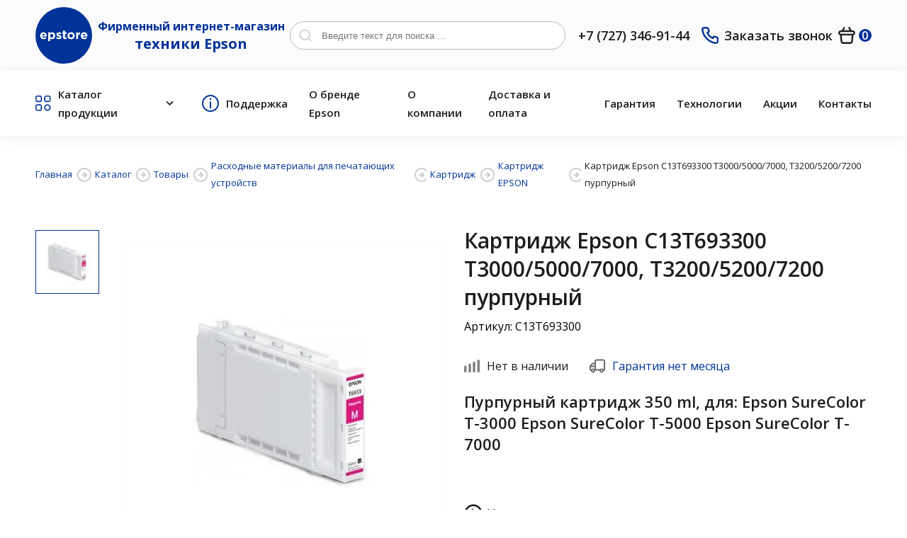

--- FILE ---
content_type: text/html; charset=UTF-8
request_url: https://epstore.kz/kartridzh-epson-c13t693300-t3000/5000/7000,-t3200/5200/7200-purpurnyij/
body_size: 17475
content:
<!doctype html>
<html lang="ru">
<head>

    <title>Картридж Epson C13T693300 T3000/5000/7000, Т3200/5200/7200 пурпурный - купить в фирменном магазине【EPSON】   </title>
    <meta name="description" content="Картридж Epson C13T693300 T3000/5000/7000, Т3200/5200/7200 пурпурный купить в официальном магазине техники EPSON в Казахстане ✔️ Цена от поставщика ✔️Современные технологии печати ✔️Доставка по Казахстану➨ ☎ +7 (727) 346-91-44">
   
   <meta charset="utf-8">
   <base href="https://epstore.kz/" />
   <meta content="IE=edge" http-equiv="X-UA-Compatible">
   <meta content="width=device-width, initial-scale=1" name="viewport">
   
   <link rel="stylesheet" type="text/css" href="assets/css/jquery.fancybox.min.css">
   
   <link rel="stylesheet" type="text/css" href="assets/slick/slick.css">
   <link rel="stylesheet" type="text/css" href="assets/css/style.css?v=12">
   <link rel="stylesheet" type="text/css" href="assets/css/page.css?v=9">
   <link rel="shortcut icon" href="assets/img/favicon.png" type="image/x-icon"> 
   
   <script type="application/ld+json">
    {
      "@context": "https://schema.org",
      "@type": "Organization",
      "url": "https://epstore.kz/",
      "logo": "https://epstore.kz/assets/img/favicon.png"
    }
    </script>
    <meta property="og:url" content="https://epstore.kz/kartridzh-epson-c13t693300-t3000/5000/7000,-t3200/5200/7200-purpurnyij/">
<meta property="og:type" content="product.item">

 
    <meta property="og:image" content="https://epstore.kz/assets/images/products/4939/1c21138d-6e7c-11e2-86e6-001517186c8c.jpeg">

<meta property="og:site_name" content="epstore.kz">
<meta property="og:locale" content="ru_RU">
<meta property="og:title" content="Картридж Epson C13T693300 T3000/5000/7000, Т3200/5200/7200 пурпурный - купить в официальном магазине【EPSON】">
<meta property="og:description" content="Картридж Epson C13T693300 T3000/5000/7000, Т3200/5200/7200 пурпурный купить в официальном магазине техники EPSON в Казахстане ✔️ Цена от поставщика ✔️Современные технологии печати ✔️Доставка по Казахстану➨ ☎ +7 (727) 346-91-44">
    

    
       <!-- Google Tag Manager -->
    <script>(function(w,d,s,l,i){w[l]=w[l]||[];w[l].push({'gtm.start':
    new Date().getTime(),event:'gtm.js'});var f=d.getElementsByTagName(s)[0],
    j=d.createElement(s),dl=l!='dataLayer'?'&l='+l:'';j.async=true;j.src=
    'https://www.googletagmanager.com/gtm.js?id='+i+dl;f.parentNode.insertBefore(j,f);
    })(window,document,'script','dataLayer','GTM-PBMHM3M');</script>
    <!-- End Google Tag Manager -->
    

    
    
    
    
    
<link rel="stylesheet" href="/assets/components/msearch2/css/web/default.css" type="text/css" />

	<script type="text/javascript">
		if (typeof mse2Config == "undefined") {mse2Config = {"cssUrl":"\/assets\/components\/msearch2\/css\/web\/","jsUrl":"\/assets\/components\/msearch2\/js\/web\/","actionUrl":"\/assets\/components\/msearch2\/action.php"};}
		if (typeof mse2FormConfig == "undefined") {mse2FormConfig = {};}
		mse2FormConfig["c06aeac3d748719abe784d5ddb3ec45ba0b40d62"] = {"autocomplete":"false","queryVar":"query","minQuery":3,"pageId":2276};
	</script>
<link rel="stylesheet" href="/assets/components/minishop2/css/web/default.css?v=888c7ca881" type="text/css" />
<link rel="stylesheet" href="/assets/components/minishop2/css/web/lib/jquery.jgrowl.min.css" type="text/css" />
<script>miniShop2Config = {"close_all_message":"\u0437\u0430\u043a\u0440\u044b\u0442\u044c \u0432\u0441\u0435","cssUrl":"\/assets\/components\/minishop2\/css\/web\/","jsUrl":"\/assets\/components\/minishop2\/js\/web\/","actionUrl":"\/assets\/components\/minishop2\/action.php","ctx":"web","price_format":[2,"."," "],"price_format_no_zeros":true,"weight_format":[3,"."," "],"weight_format_no_zeros":true};</script>
<link rel="stylesheet" href="/assets/components/ajaxform/css/default.css" type="text/css" />
</head>
<body>
   
<!-- Google Tag Manager (noscript) -->
<noscript><iframe src="https://www.googletagmanager.com/ns.html?id=GTM-PBMHM3M"
height="0" width="0" style="display:none;visibility:hidden"></iframe></noscript>
<!-- End Google Tag Manager (noscript) -->


<header class="header">
      <div class="header__top">
         <div class="container">
            <div class="header__body">
               <a href="/" class="logo">
                  <svg width="68" height="15" viewBox="0 0 68 15" fill="none" xmlns="http://www.w3.org/2000/svg">
                     <path fill-rule="evenodd" clip-rule="evenodd" d="M5.61433 12.3944C7.32828 12.3944 8.60052 11.7253 9.48399 10.6335L7.94672 9.27755C7.2046 9.96435 6.55083 10.2462 5.64966 10.2462C4.4481 10.2462 3.59996 9.61231 3.3349 8.39747H9.92569C9.94339 8.1509 9.96105 7.90433 9.96105 7.69304C9.96105 5.01659 8.51213 2.56911 5.34923 2.56911C2.59274 2.56911 0.666718 4.78769 0.666718 7.48174V7.51702C0.666754 10.4046 2.76948 12.3944 5.61433 12.3944ZM3.29957 6.72476C3.5116 5.50954 4.23621 4.71725 5.34927 4.71725C6.48013 4.71725 7.18693 5.52718 7.34594 6.72476H3.29957ZM11.9575 15.0005H14.6433V10.9506C15.2795 11.7076 16.163 12.3591 17.5942 12.3591C19.8383 12.3591 21.9056 10.6335 21.9056 7.48174V7.44646C21.9056 4.29466 19.8029 2.56911 17.5942 2.56911C16.1983 2.56911 15.2971 3.22059 14.6433 4.10097V2.74502H11.9575V15.0005ZM16.9051 10.0878C15.6505 10.0878 14.608 9.04899 14.608 7.48174V7.44646C14.608 5.87921 15.6505 4.84053 16.9051 4.84053C18.1596 4.84053 19.2198 5.87921 19.2198 7.44646V7.48174C19.2198 9.06626 18.1596 10.0878 16.905 10.0878H16.9051ZM27.2062 12.3591C29.2559 12.3591 30.8285 11.4081 30.8285 9.31283V9.27755C30.8285 7.5523 29.2913 6.91841 27.966 6.47819C26.9412 6.12579 26.04 5.87922 26.04 5.35117V5.31589C26.04 4.94618 26.3756 4.66444 27.0295 4.66444C27.7187 4.66444 28.6552 4.99884 29.5916 5.54482L30.6166 3.69602C29.5918 3.0093 28.2842 2.60431 27.0827 2.60431C25.1743 2.60431 23.6194 3.67838 23.6194 5.59773V5.63301C23.6194 7.4641 25.1214 8.08035 26.4466 8.46766C27.4891 8.78478 28.4079 8.97843 28.4079 9.5594V9.59468C28.4079 10.0173 28.0545 10.2991 27.2771 10.2991C26.3936 10.2991 25.3157 9.9118 24.2908 9.17209L23.1423 10.933C24.3967 11.9189 25.881 12.3591 27.2062 12.3591H27.2062ZM35.7761 12.3415C36.6774 12.3415 37.3312 12.1302 37.8965 11.7958V9.64759C37.4904 9.86917 37.0345 9.98424 36.5716 9.98199C35.9705 9.98199 35.7057 9.68287 35.7057 9.06626V5.03423H37.9319V2.74516H35.7055V0.332886H33.0195V2.74516H31.8889V5.03423H33.0196V9.50649C33.0195 11.69 34.1327 12.3415 35.7759 12.3415H35.7761ZM44.293 12.3944C47.2437 12.3944 49.4349 10.1933 49.4349 7.48174V7.44646C49.4349 4.73489 47.2615 2.56911 44.3284 2.56911C41.3776 2.56911 39.1864 4.77024 39.1864 7.48174V7.51702C39.1862 10.2286 41.3596 12.3944 44.2927 12.3944H44.293ZM44.3284 10.0878C42.8441 10.0878 41.8367 8.87261 41.8367 7.48174V7.44646C41.8367 6.0556 42.7556 4.87574 44.293 4.87574C45.7772 4.87574 46.7843 6.09051 46.7843 7.48174V7.51702C46.7841 8.90788 45.8651 10.0878 44.3281 10.0878H44.3284ZM51.378 12.1831H54.0637V8.69659C54.0637 6.44291 55.1593 5.3688 56.944 5.3688H57.0853V2.56911C55.4948 2.49866 54.6113 3.34384 54.0637 4.64684V2.74516H51.378V12.1831ZM62.9869 12.3944C64.7009 12.3944 65.9731 11.7253 66.8566 10.6335L65.3193 9.27755C64.5773 9.96435 63.9235 10.2462 63.0223 10.2462C61.8205 10.2462 60.9724 9.61231 60.7076 8.39747H67.2984C67.3161 8.1509 67.3338 7.90433 67.3338 7.69304C67.3338 5.01659 65.8846 2.56911 62.7217 2.56911C59.9653 2.56911 58.0393 4.78769 58.0393 7.48174V7.51702C58.0393 10.4046 60.1419 12.3944 62.9869 12.3944ZM60.6722 6.72476C60.8842 5.50954 61.6085 4.71725 62.7217 4.71725C63.8527 4.71725 64.5596 5.52718 64.7186 6.72476H60.6722Z" fill="white"/>
                  </svg>
               </a>
               <a href="/" class="text_logo logo_desktop">
                  Фирменный интернет-магазин <br> <span>техники Epson</span>
               </a>
               <div class="header__search">
                  <div class="search-mob">
                     <svg width="18" height="18" viewBox="0 0 18 18" fill="none" xmlns="http://www.w3.org/2000/svg">
                        <path d="M17.2454 16.0424L14.1023 12.9247C15.3224 11.4035 15.9132 9.47259 15.7533 7.52912C15.5935 5.58565 14.6951 3.77728 13.2428 2.47587C11.7906 1.17445 9.89495 0.478908 7.94565 0.532248C5.99634 0.585588 4.14155 1.38376 2.76267 2.76264C1.38379 4.14153 0.585615 5.99631 0.532275 7.94562C0.478935 9.89493 1.17448 11.7906 2.4759 13.2428C3.77731 14.695 5.58567 15.5934 7.52914 15.7533C9.47262 15.9132 11.4035 15.3223 12.9247 14.1023L16.0424 17.22C16.1212 17.2994 16.2148 17.3624 16.3181 17.4054C16.4213 17.4484 16.5321 17.4706 16.6439 17.4706C16.7557 17.4706 16.8665 17.4484 16.9697 17.4054C17.073 17.3624 17.1667 17.2994 17.2454 17.22C17.3981 17.062 17.4835 16.8509 17.4835 16.6312C17.4835 16.4115 17.3981 16.2003 17.2454 16.0424ZM8.17191 14.1023C6.99899 14.1023 5.85241 13.7545 4.87717 13.1028C3.90192 12.4512 3.1418 11.525 2.69295 10.4414C2.24409 9.35771 2.12665 8.16531 2.35547 7.01493C2.5843 5.86454 3.14911 4.80785 3.97849 3.97847C4.80787 3.14909 5.86457 2.58427 7.01495 2.35545C8.16534 2.12662 9.35774 2.24406 10.4414 2.69292C11.525 3.14178 12.4512 3.90189 13.1029 4.87714C13.7545 5.85239 14.1023 6.99897 14.1023 8.17189C14.1023 9.74473 13.4775 11.2531 12.3653 12.3653C11.2532 13.4775 9.74475 14.1023 8.17191 14.1023Z" fill="#CECECE"/>
                     </svg>
                  </div>
                  <form data-key="c06aeac3d748719abe784d5ddb3ec45ba0b40d62" action="/rezultatyi-poiska/" method="get" class="well msearch2" id="mse2_form">
                     <input type="search" placeholder="Введите текст для поиска ..." value="" name="query">
                     <button type="submit">
                        <svg width="18" height="18" viewBox="0 0 18 18" fill="none" xmlns="http://www.w3.org/2000/svg">
                           <path d="M17.2454 16.0424L14.1023 12.9247C15.3224 11.4035 15.9132 9.47259 15.7533 7.52912C15.5935 5.58565 14.6951 3.77728 13.2428 2.47587C11.7906 1.17445 9.89495 0.478908 7.94565 0.532248C5.99634 0.585588 4.14155 1.38376 2.76267 2.76264C1.38379 4.14153 0.585615 5.99631 0.532275 7.94562C0.478935 9.89493 1.17448 11.7906 2.4759 13.2428C3.77731 14.695 5.58567 15.5934 7.52914 15.7533C9.47262 15.9132 11.4035 15.3223 12.9247 14.1023L16.0424 17.22C16.1211 17.2994 16.2148 17.3624 16.3181 17.4054C16.4213 17.4484 16.5321 17.4706 16.6439 17.4706C16.7557 17.4706 16.8665 17.4484 16.9697 17.4054C17.073 17.3624 17.1667 17.2994 17.2454 17.22C17.3981 17.062 17.4835 16.8509 17.4835 16.6312C17.4835 16.4115 17.3981 16.2003 17.2454 16.0424V16.0424ZM8.17191 14.1023C6.99899 14.1023 5.85241 13.7545 4.87717 13.1028C3.90192 12.4512 3.1418 11.525 2.69295 10.4414C2.24409 9.35771 2.12665 8.16531 2.35547 7.01493C2.5843 5.86454 3.14911 4.80785 3.97849 3.97847C4.80787 3.14909 5.86457 2.58427 7.01495 2.35545C8.16534 2.12662 9.35774 2.24406 10.4414 2.69292C11.525 3.14178 12.4512 3.90189 13.1029 4.87714C13.7545 5.85239 14.1023 6.99897 14.1023 8.17189C14.1023 9.74473 13.4775 11.2531 12.3653 12.3653C11.2532 13.4775 9.74475 14.1023 8.17191 14.1023V14.1023Z" fill="#CECECE"/>
                        </svg>
                     </button>
                  </form>
                  
               </div>
               <a href="tel:+77273469144" class="phone">+7 (727) 346-91-44</a>
               <a href="javascript:;" data-fancybox="" data-src="#zakaz" class="callbeck">
                  <svg width="25" height="24" viewBox="0 0 25 24" fill="none" xmlns="http://www.w3.org/2000/svg">
                     <path d="M21.0865 13.2382C20.8208 13.2382 20.543 13.1537 20.2773 13.0933C19.7392 12.9747 19.2104 12.8173 18.695 12.6222C18.1347 12.4184 17.5188 12.429 16.9658 12.6519C16.4128 12.8749 15.9618 13.2945 15.6996 13.8301L15.4339 14.3736C14.2574 13.7191 13.1764 12.9063 12.221 11.9579C11.2726 11.0025 10.4598 9.92151 9.80538 8.74508L10.3127 8.40689C10.8482 8.14469 11.2678 7.6937 11.4908 7.14071C11.7138 6.58772 11.7243 5.9718 11.5205 5.41147C11.3287 4.89503 11.1714 4.36645 11.0494 3.82921C10.9891 3.56349 10.9407 3.28569 10.9045 3.00788C10.7578 2.15711 10.3122 1.38666 9.6479 0.835284C8.98359 0.283906 8.14424 -0.0121675 7.28101 0.000383248H3.65752C3.13698 -0.00450429 2.6215 0.102824 2.14617 0.31506C1.67084 0.527297 1.24682 0.839459 0.902972 1.2303C0.559127 1.62113 0.30353 2.08147 0.153582 2.57997C0.00363399 3.07846 -0.037145 3.60342 0.0340212 4.11909C0.677479 9.17916 2.98841 13.8806 6.60179 17.4809C10.2152 21.0811 14.925 23.375 19.9874 24H20.4464C21.337 24.0013 22.197 23.6745 22.862 23.082C23.2442 22.7403 23.5494 22.3213 23.7576 21.8529C23.9658 21.3844 24.0722 20.8771 24.0699 20.3644V16.7409C24.0551 15.9019 23.7496 15.0941 23.2055 14.4553C22.6614 13.8165 21.9125 13.3863 21.0865 13.2382ZM21.6904 20.4852C21.6902 20.6567 21.6535 20.8262 21.5827 20.9824C21.5119 21.1386 21.4086 21.2779 21.2798 21.3911C21.1448 21.5076 20.987 21.5947 20.8165 21.6466C20.6459 21.6986 20.4664 21.7144 20.2894 21.693C15.7659 21.113 11.5643 19.0436 8.34718 15.8112C5.1301 12.5789 3.08067 8.36744 2.52215 3.84129C2.50293 3.66436 2.51978 3.48538 2.57168 3.31515C2.62358 3.14491 2.70945 2.98697 2.82411 2.85087C2.9373 2.72203 3.07662 2.61877 3.23282 2.54796C3.38901 2.47715 3.55849 2.44042 3.72999 2.4402H7.35348C7.63436 2.43395 7.90863 2.52581 8.12908 2.69997C8.34954 2.87413 8.50238 3.11969 8.56131 3.39439C8.60962 3.72453 8.67002 4.05064 8.74249 4.37273C8.88201 5.00943 9.06771 5.63513 9.29809 6.24487L7.60712 7.02996C7.46254 7.0963 7.33249 7.19054 7.22443 7.30728C7.11637 7.42401 7.03244 7.56094 6.97745 7.71021C6.92246 7.85947 6.89749 8.01813 6.90398 8.17707C6.91048 8.33601 6.9483 8.4921 7.01529 8.63638C8.7536 12.3598 11.7467 15.3529 15.4701 17.0912C15.7642 17.212 16.094 17.212 16.3881 17.0912C16.5387 17.0373 16.6771 16.9541 16.7953 16.8462C16.9135 16.7384 17.0091 16.6082 17.0765 16.4631L17.8254 14.7722C18.4498 14.9955 19.0871 15.181 19.7338 15.3278C20.0558 15.4002 20.382 15.4606 20.7121 15.5089C20.9868 15.5679 21.2324 15.7207 21.4065 15.9412C21.5807 16.1616 21.6725 16.4359 21.6663 16.7168L21.6904 20.4852Z" fill="#003399"/>
                  </svg>
                  Заказать звонок          
               </a>
               
                <div class="msMiniCart">
    <div class="empty">
        <a  class="header__cart">
                  <svg width="24" height="24" viewBox="0 0 24 24" fill="none" xmlns="http://www.w3.org/2000/svg">
                     <path d="M20.2787 4.86265H18.6281L16.5589 0.736191C16.4957 0.584353 16.4018 0.447188 16.2832 0.333267C16.1646 0.219346 16.0237 0.131117 15.8694 0.0740941C15.7152 0.0170714 15.5508 -0.00751957 15.3866 0.00185791C15.2224 0.0112354 15.0619 0.0543799 14.9151 0.128595C14.7683 0.20281 14.6384 0.306501 14.5335 0.433187C14.4286 0.559874 14.351 0.706833 14.3054 0.864882C14.2599 1.02293 14.2475 1.18867 14.2689 1.35175C14.2903 1.51482 14.3451 1.67173 14.4299 1.81266L15.9489 4.86265H7.86346L9.38248 1.81266C9.49857 1.53386 9.50491 1.22147 9.40021 0.938193C9.2955 0.654919 9.08752 0.421739 8.818 0.285469C8.54849 0.149199 8.23741 0.119927 7.9472 0.20353C7.657 0.287133 7.40917 0.477421 7.25346 0.736191L5.18425 4.86265H3.53367C2.68827 4.87551 1.87456 5.18649 1.23606 5.74073C0.597566 6.29498 0.175292 7.05689 0.0437202 7.89208C-0.087852 8.72728 0.0797288 9.58211 0.516906 10.3058C0.954084 11.0295 1.63277 11.5756 2.43328 11.8477L3.31837 20.7705C3.40763 21.6586 3.82472 22.4816 4.48822 23.0788C5.15172 23.6759 6.01397 24.0043 6.9066 23.9999H16.9297C17.8224 24.0043 18.6846 23.6759 19.3481 23.0788C20.0116 22.4816 20.4287 21.6586 20.5179 20.7705L21.403 11.8477C22.2053 11.5748 22.885 11.0267 23.3219 10.3006C23.7588 9.57447 23.9246 8.71717 23.7899 7.88052C23.6552 7.04388 23.2288 6.2819 22.5862 5.72954C21.9435 5.17718 21.1261 4.87008 20.2787 4.86265ZM18.1138 20.5312C18.0841 20.8273 17.945 21.1016 17.7239 21.3007C17.5027 21.4997 17.2153 21.6092 16.9178 21.6077H6.89464C6.5971 21.6092 6.30968 21.4997 6.08851 21.3007C5.86735 21.1016 5.72831 20.8273 5.69856 20.5312L4.84935 12.0391H18.963L18.1138 20.5312ZM20.2787 9.64696H3.53367C3.21645 9.64696 2.91222 9.52094 2.68791 9.29663C2.46361 9.07233 2.33759 8.7681 2.33759 8.45088C2.33759 8.13366 2.46361 7.82944 2.68791 7.60513C2.91222 7.38082 3.21645 7.25481 3.53367 7.25481H20.2787C20.5959 7.25481 20.9002 7.38082 21.1245 7.60513C21.3488 7.82944 21.4748 8.13366 21.4748 8.45088C21.4748 8.7681 21.3488 9.07233 21.1245 9.29663C20.9002 9.52094 20.5959 9.64696 20.2787 9.64696Z" fill="#1D1D1F"/>
                  </svg>
                  <span class="ms2_total_count">0</span> 
</a>
    </div>
    <div class="not_empty">
       <a href="/korzina/" class="header__cart">
                  <svg width="24" height="24" viewBox="0 0 24 24" fill="none" xmlns="http://www.w3.org/2000/svg">
                     <path d="M20.2787 4.86265H18.6281L16.5589 0.736191C16.4957 0.584353 16.4018 0.447188 16.2832 0.333267C16.1646 0.219346 16.0237 0.131117 15.8694 0.0740941C15.7152 0.0170714 15.5508 -0.00751957 15.3866 0.00185791C15.2224 0.0112354 15.0619 0.0543799 14.9151 0.128595C14.7683 0.20281 14.6384 0.306501 14.5335 0.433187C14.4286 0.559874 14.351 0.706833 14.3054 0.864882C14.2599 1.02293 14.2475 1.18867 14.2689 1.35175C14.2903 1.51482 14.3451 1.67173 14.4299 1.81266L15.9489 4.86265H7.86346L9.38248 1.81266C9.49857 1.53386 9.50491 1.22147 9.40021 0.938193C9.2955 0.654919 9.08752 0.421739 8.818 0.285469C8.54849 0.149199 8.23741 0.119927 7.9472 0.20353C7.657 0.287133 7.40917 0.477421 7.25346 0.736191L5.18425 4.86265H3.53367C2.68827 4.87551 1.87456 5.18649 1.23606 5.74073C0.597566 6.29498 0.175292 7.05689 0.0437202 7.89208C-0.087852 8.72728 0.0797288 9.58211 0.516906 10.3058C0.954084 11.0295 1.63277 11.5756 2.43328 11.8477L3.31837 20.7705C3.40763 21.6586 3.82472 22.4816 4.48822 23.0788C5.15172 23.6759 6.01397 24.0043 6.9066 23.9999H16.9297C17.8224 24.0043 18.6846 23.6759 19.3481 23.0788C20.0116 22.4816 20.4287 21.6586 20.5179 20.7705L21.403 11.8477C22.2053 11.5748 22.885 11.0267 23.3219 10.3006C23.7588 9.57447 23.9246 8.71717 23.7899 7.88052C23.6552 7.04388 23.2288 6.2819 22.5862 5.72954C21.9435 5.17718 21.1261 4.87008 20.2787 4.86265ZM18.1138 20.5312C18.0841 20.8273 17.945 21.1016 17.7239 21.3007C17.5027 21.4997 17.2153 21.6092 16.9178 21.6077H6.89464C6.5971 21.6092 6.30968 21.4997 6.08851 21.3007C5.86735 21.1016 5.72831 20.8273 5.69856 20.5312L4.84935 12.0391H18.963L18.1138 20.5312ZM20.2787 9.64696H3.53367C3.21645 9.64696 2.91222 9.52094 2.68791 9.29663C2.46361 9.07233 2.33759 8.7681 2.33759 8.45088C2.33759 8.13366 2.46361 7.82944 2.68791 7.60513C2.91222 7.38082 3.21645 7.25481 3.53367 7.25481H20.2787C20.5959 7.25481 20.9002 7.38082 21.1245 7.60513C21.3488 7.82944 21.4748 8.13366 21.4748 8.45088C21.4748 8.7681 21.3488 9.07233 21.1245 9.29663C20.9002 9.52094 20.5959 9.64696 20.2787 9.64696Z" fill="#1D1D1F"/>
                  </svg>
                  <span class="ms2_total_count">0</span> 
</a>
    </div>
</div>
               <!--<div class="langs">
                  <a href="#" class="lang">
                     Рус 
                     <svg width="12" height="8" viewBox="0 0 12 8" fill="none" xmlns="http://www.w3.org/2000/svg">
                        <path d="M10.9999 1.17C10.8126 0.983749 10.5591 0.879208 10.2949 0.879208C10.0308 0.879208 9.77731 0.983749 9.58995 1.17L5.99995 4.71L2.45995 1.17C2.27259 0.983749 2.01913 0.879208 1.75495 0.879208C1.49076 0.879208 1.23731 0.983749 1.04995 1.17C0.95622 1.26296 0.881826 1.37356 0.831057 1.49542C0.780288 1.61728 0.75415 1.74799 0.75415 1.88C0.75415 2.01201 0.780288 2.14272 0.831057 2.26458C0.881826 2.38644 0.95622 2.49704 1.04995 2.59L5.28995 6.83C5.38291 6.92373 5.49351 6.99812 5.61537 7.04889C5.73723 7.09966 5.86794 7.1258 5.99995 7.1258C6.13196 7.1258 6.26267 7.09966 6.38453 7.04889C6.50638 6.99812 6.61699 6.92373 6.70995 6.83L10.9999 2.59C11.0937 2.49704 11.1681 2.38644 11.2188 2.26458C11.2696 2.14272 11.2957 2.01201 11.2957 1.88C11.2957 1.74799 11.2696 1.61728 11.2188 1.49542C11.1681 1.37356 11.0937 1.26296 10.9999 1.17Z" fill="#1D1D1F"/>
                     </svg>
                  </a>
                  <a href="#" class="lang">Kz</a> 
               </div>-->
               <div class="header__burger">
                  <span></span>
               </div>
            </div>
            <a href="/" class="text_logo logo_mobile">
                Фирменный интернет-магазин <br> техники <span>Epson</span>
            </a>
         </div>
      </div>
      <div class="header__bottom">
         <div class="container">
            <div class="header__body">
               <div class="menu">
                  <ul class="left-menu">
                     <li class="sub-parent">
                        <a>
                           <svg width="24" height="24" viewBox="0 0 24 24" fill="none" xmlns="http://www.w3.org/2000/svg">
                              <path d="M7.151 0H2.849C1.27798 0 0 1.27798 0 2.849V7.151C0 8.72202 1.27798 10 2.849 10H7.151C8.72202 10 10 8.72202 10 7.151V2.849C10 1.27798 8.72202 0 7.151 0ZM1.71347 2.849C1.71347 2.22222 2.22222 1.71347 2.849 1.71347H7.151C7.77778 1.71347 8.28653 2.22222 8.28653 2.849V7.151C8.28653 7.77778 7.77778 8.28653 7.151 8.28653H2.849C2.22222 8.28653 1.71347 7.77778 1.71347 7.151V2.849Z" fill="#003399"/>
                              <path d="M20.6338 0H16.3318C14.7608 0 13.4828 1.27798 13.4828 2.849V7.151C13.4828 8.72202 14.7608 10 16.3318 10H20.6338C22.2048 10 23.4828 8.72202 23.4828 7.151V2.849C23.4828 1.27798 22.2048 0 20.6338 0ZM15.1963 2.849C15.1963 2.22222 15.705 1.71347 16.3318 1.71347H20.6338C21.2606 1.71347 21.7693 2.22222 21.7693 2.849V7.151C21.7693 7.77778 21.2606 8.28653 20.6338 8.28653H16.3318C15.705 8.28653 15.1963 7.77778 15.1963 7.151V2.849Z" fill="#003399"/>
                              <path d="M18.4802 13.4828C15.7248 13.4828 13.4781 15.7254 13.4781 18.4848C13.4781 21.2443 15.7248 23.4828 18.4802 23.4828C21.2355 23.4828 23.4822 21.2402 23.4822 18.4808C23.4822 15.7213 21.2396 13.4828 18.4802 13.4828ZM18.4802 21.7693C16.669 21.7693 15.1916 20.296 15.1916 18.4808C15.1916 16.6656 16.6649 15.1922 18.4802 15.1922C20.2954 15.1922 21.7687 16.6656 21.7687 18.4808C21.7687 20.296 20.2954 21.7693 18.4802 21.7693Z" fill="#003399"/>
                              <path d="M7.151 13.4828H2.849C1.27798 13.4828 0 14.7608 0 16.3318V20.6338C0 22.2048 1.27798 23.4828 2.849 23.4828H7.151C8.72202 23.4828 10 22.2048 10 20.6338V16.3318C10 14.7608 8.72202 13.4828 7.151 13.4828ZM1.71347 16.3318C1.71347 15.705 2.22222 15.1963 2.849 15.1963H7.151C7.77778 15.1963 8.28653 15.705 8.28653 16.3318V20.6338C8.28653 21.2606 7.77778 21.7693 7.151 21.7693H2.849C2.22222 21.7693 1.71347 21.2606 1.71347 20.6338V16.3318Z" fill="#003399"/>
                           </svg>
                           Каталог продукции
                           <svg class="m-arr" width="12" height="8" viewBox="0 0 12 8" fill="none" xmlns="http://www.w3.org/2000/svg">
                              <path d="M11 1.17C10.8126 0.983753 10.5592 0.879211 10.295 0.879211C10.0308 0.879211 9.77737 0.983753 9.59001 1.17L6.00001 4.71L2.46001 1.17C2.27265 0.983753 2.0192 0.879211 1.75501 0.879211C1.49082 0.879211 1.23737 0.983753 1.05001 1.17C0.956281 1.26297 0.881887 1.37357 0.831118 1.49543C0.780349 1.61729 0.754211 1.74799 0.754211 1.88C0.754211 2.01202 0.780349 2.14272 0.831118 2.26458C0.881887 2.38644 0.956281 2.49704 1.05001 2.59L5.29001 6.83C5.38297 6.92373 5.49357 6.99813 5.61543 7.04889C5.73729 7.09966 5.868 7.1258 6.00001 7.1258C6.13202 7.1258 6.26273 7.09966 6.38459 7.04889C6.50645 6.99813 6.61705 6.92373 6.71001 6.83L11 2.59C11.0937 2.49704 11.1681 2.38644 11.2189 2.26458C11.2697 2.14272 11.2958 2.01202 11.2958 1.88C11.2958 1.74799 11.2697 1.61729 11.2189 1.49543C11.1681 1.37357 11.0937 1.26297 11 1.17Z" fill="#1D1D1F"/>
                           </svg>
                        </a>
                     </li>
                     <li>
                        <a href="/servisnyie-czentryi-epson/">
                           <svg width="24" height="24" viewBox="0 0 24 24" fill="none" xmlns="http://www.w3.org/2000/svg">
                              <g clip-path="url(#clip0)">
                                 <path d="M12 0C5.36171 0 0 5.36171 0 12C0 18.6383 5.36171 24 12 24C18.6383 24 24 18.6383 24 12C24 5.36171 18.6383 0 12 0ZM12 22.0085C6.48513 22.0085 1.99149 17.5149 1.99149 12C1.99149 6.48508 6.48513 1.99149 12 1.99149C17.5149 1.99149 22.0086 6.48513 22.0086 12C22.0086 17.5149 17.5149 22.0085 12 22.0085Z" fill="#003399"/>
                                 <path d="M12.051 9.1915C11.4894 9.1915 11.0298 9.65107 11.0298 10.2128V18.4851C11.0298 19.0468 11.4894 19.5064 12.051 19.5064C12.6127 19.5064 13.0723 19.0468 13.0723 18.5361V10.2128C13.0724 9.65107 12.6128 9.1915 12.051 9.1915Z" fill="#003399"/>
                                 <path d="M11.9489 4.44256C11.3872 4.44256 10.9277 4.90213 10.9277 5.46382V6.43405C10.9277 6.99573 11.3872 7.45531 11.9489 7.45531C12.5106 7.45531 12.9192 6.99573 12.9702 6.43405V5.46382C12.9702 4.90213 12.5106 4.44256 11.9489 4.44256Z" fill="#003399"/>
                              </g>
                              <defs>
                                 <clipPath id="clip0">
                                    <rect width="24" height="24" fill="white"/>
                                 </clipPath>
                              </defs>
                           </svg>
                           Поддержка
                        </a>
                     </li> 
                  </ul>
                  <ul class="right-menu">
                     <li><a href="/o-brende-epson/">О бренде Epson</a></li>
                     <li><a href="/o-kompanii/">О компании</a></li>
                     <li><a href="/dostavka-i-oplata/">Доставка и оплата</a></li>
                     <li><a href="/garantiya/">Гарантия</a></li>
                     <li><a href="/texnologii/">Технологии</a></li>
                     <li><a href="/actions/">Акции</a></li>
                     <li><a href="/kontaktyi/">Контакты</a></li>
                  </ul>
               </div>
            </div>
         </div>
         <div class="menu-mob" style="display: none;">
            <div class="title">ИНФОРМАЦИЯ</div>
            <ul class="footer_menu"> 
                 <li><a href="/o-brende-epson/">О бренде Epson</a></li>
                 <li><a href="/o-kompanii/">О компании</a></li>
                 <li><a href="/dostavka-i-oplata/">Доставка и оплата</a></li>
                 <li><a href="/garantiya/">Гарантия</a></li>
                 <li><a href="/texnologii/">Технологии</a></li>
                 <li><a href="/actions/">Акции</a></li>
                 <li><a href="/kontaktyi/">Контакты</a></li>
            </ul>
            <div class="title">КАТАЛОГ ПРОДУКЦИИ</div>
            <ul class="footer_menu">
               <li><a href="/printeryi-i-mfu/">МФУ и Принтеры</a></li>
               <li><a href="/shirokoformatnyie-printeryi/">Широкоформатные принтеры </a></li>
               <li><a href="/skaneryi/">Сканеры</a></li>
               <li><a href="/proektoryi/">Проекторы</a></li>
               <li><a href="/videoochkii/">Видеоочки</a></li>
               <li><a href="https://epstore.kz/tovaryi/types-lentochnyij">Ленточные принтеры</a></li>
            </ul>
            <ul class="footer_menu">
               <li><a href="https://epstore.kz/tovaryi/types-matrichnyij">Матричные принтеры</a></li>
               <li><a href="https://epstore.kz/katalog/?msoption|types=%D0%B4%D0%BB%D1%8F%20%D1%82%D0%B8%D1%80%D0%B0%D0%B6%D0%B8%D1%80%D0%BE%D0%B2%D0%B0%D0%BD%D0%B8%D1%8F%20CD/DVD">Системы публикации CD/DVD</a></li>
               <li><a href="/prochee/">Аксессуары и опции для печатающих устройств</a></li>
               <li><a href="/rasxodnyie-materialyi-dlya-printerov-i-mfu/">Расходные материалы для печатающих устройств</a></li>
               <li><a href="/aksessuaryi-dlya-proektorov/">Опции для проекторов</a></li>
            </ul>
         </div>
         <div class="catalog-menu-wraper" style="display: none;">
            <div class="catalog-menu">
               <div class="catalog-menu__left">
                  <a href="/printeryi-i-mfu/" class="catalog-menu__item" style="background-image: url(assets/img/banner1.png);"> 
                     Принтеры и МФУ
                  </a>           
                  <a href="/skaneryi/" class="catalog-menu__item" style="background-image: url(assets/img/banner2.png);"> 
                     Сканеры
                  </a>       
                  <a href="/shirokoformatnyie-printeryi/" class="catalog-menu__item" style="background-image: url(assets/img/banner3.png);"> 
                     Широкоформатные принтеры 
                  </a>       
                  <a href="/proektoryi/" class="catalog-menu__item" style="background-image: url(assets/img/banner4.png);"> 
                     Проекторы
                  </a>       
                  <a href="/videoochkii/" class="catalog-menu__item" style="background-image: url(assets/img/banner5.png);"> 
                     Видеоочки
                  </a>      
               </div>
               <div class="catalog-menu__right">       
                  <a href="https://epstore.kz/tovaryi/types-lentochnyij" class="catalog-menu__item" style="background-image: url(assets/img/banner6.png);"> 
                     Ленточные принтеры
                  </a>         
                  <a href="/prochee/" class="catalog-menu__item" style="background-image: url(assets/img/banner7.png);"> 
                     Аксессуары и опции  для принтеров и МФУ
                  </a>       
                  <a href="/rasxodnyie-materialyi-dlya-printerov-i-mfu/" class="catalog-menu__item" style="background-image: url(assets/img/banner8.png);"> 
                     Расходные материалы  для принтеров и МФУ
                  </a>       
                  <a href="/aksessuaryi-dlya-proektorov/" class="catalog-menu__item" style="background-image: url(assets/img/banner9.png);"> 
                     Аксессуары и опции для проекторов
                  </a>       
                  <a href="https://epstore.kz/tovaryi/types-matrichnyij" class="catalog-menu__item" style="background-image: url(assets/img/banner10.png);"> 
                     Матричные принтеры
                  </a>       
                  <a href="https://epstore.kz/katalog/?msoption|types=%D0%B4%D0%BB%D1%8F%20%D1%82%D0%B8%D1%80%D0%B0%D0%B6%D0%B8%D1%80%D0%BE%D0%B2%D0%B0%D0%BD%D0%B8%D1%8F%20CD/DVD" class="catalog-menu__item" style="background-image: url(assets/img/banner11.png);"> 
                     Системы публикации CD/DVD
                  </a>   
               </div>
            </div>
         </div>
      </header>
   
    <div class="breadcrumb">
        <div class="container">
            <ul itemscope itemtype="https://schema.org/BreadcrumbList"><li itemprop="itemListElement" itemscope itemtype="https://schema.org/ListItem"><a href="/" title="Главная" itemprop="item"><span itemprop="name">Главная</span> <meta itemprop="position" content="0"></a></li>
<li itemprop="itemListElement" itemscope itemtype="https://schema.org/ListItem"><a href="/katalog/" title="Каталог" itemprop="item"><span itemprop="name">Каталог</span> <meta itemprop="position" content="1"></a></li>
<li itemprop="itemListElement" itemscope itemtype="https://schema.org/ListItem"><a href="/tovaryi/" title="Товары" itemprop="item"><span itemprop="name">Товары</span> <meta itemprop="position" content="2"></a></li>
<li itemprop="itemListElement" itemscope itemtype="https://schema.org/ListItem"><a href="/rasxodnyie-materialyi-dlya-printerov-i-mfu/" title="Расходные материалы для печатающих устройств" itemprop="item"><span itemprop="name">Расходные материалы для печатающих устройств</span> <meta itemprop="position" content="3"></a></li>
<li itemprop="itemListElement" itemscope itemtype="https://schema.org/ListItem"><a href="/kartridzh/" title="Картридж" itemprop="item"><span itemprop="name">Картридж</span> <meta itemprop="position" content="4"></a></li>
<li itemprop="itemListElement" itemscope itemtype="https://schema.org/ListItem"><a href="/kartridzh-epson/" title="Картридж EPSON" itemprop="item"><span itemprop="name">Картридж EPSON</span> <meta itemprop="position" content="5"></a></li>
<li itemprop="itemListElement" itemscope itemtype="https://schema.org/ListItem"><span itemprop="name">Картридж Epson C13T693300 T3000/5000/7000, Т3200/5200/7200 пурпурный</span> <meta itemprop="position" content="6"></li></ul> 
        </div>      
    </div>

<div class="product-top" itemtype="https://schema.org/Product" itemscope>
    <meta itemprop="mpn" content="C13T693300" />
    <meta itemprop="name" content="Картридж Epson C13T693300 T3000/5000/7000, Т3200/5200/7200 пурпурный" />
    <meta itemprop="description" content="Пурпурный картридж 350 ml, для:
Epson SureColor T-3000
Epson SureColor T-5000
Epson SureColor T-7000" />
    <div itemprop="brand" itemtype="https://schema.org/Brand" itemscope>
        <meta itemprop="name" content="Epson" />
    </div>
    <div itemprop="offers" itemtype="https://schema.org/Offer" itemscope>
        <link itemprop="url" href="https://epstore.kz/kartridzh-epson-c13t693300-t3000/5000/7000,-t3200/5200/7200-purpurnyij/" />
        <meta itemprop="availability" content="https://schema.org/OutOfStock" />
        <meta itemprop="priceCurrency" content="KZT" />
        <meta itemprop="itemCondition" content="https://schema.org/NewCondition" />
        <meta itemprop="price" content="106990" />
        <meta itemprop="priceValidUntil" content="2026-01-22" />
    </div>
 <div class="container">
    <div class="product-top__body">
      <div class="product-top__left" id="msGallery">
    
  <div class="tovar__slider-left">
                  <img src="webp/assets/components/phpthumbof/cache/1c21138d-6e7c-11e2-86e6-001517186c8c.04939841a90b2b3d96af59970b123b7c.jpg.webp" alt="">
        </div>
  <div class="tovar__slider">
               <img itemprop="image" src="webp/assets/components/phpthumbof/cache/1c21138d-6e7c-11e2-86e6-001517186c8c.5aa8fe70c02bc978cef962d912141f4b.jpg.webp" alt="">
        </div>
  </div>
      <div class="product-top__right">
       <h1 class="h3" style="margin-bottom:10px">Картридж Epson C13T693300 T3000/5000/7000, Т3200/5200/7200 пурпурный</h1>
       <div class="desc" style="margin-bottom:30px">Артикул: C13T693300</div>
       <div class="tovar__top"> 
         <div class="nalichie"> 
            
            <img src="assets/img/4-1.svg" alt="#" width="22">Нет в наличии 
             
             
              
            
         </div>
         <div class="top_title">
            <svg width="22" height="20" viewBox="0 0 22 20" fill="none" xmlns="http://www.w3.org/2000/svg">
               <path d="M0 10.5V15.5C0 15.7652 0.105357 16.0196 0.292893 16.2071C0.48043 16.3946 0.734784 16.5 1 16.5H2C2 17.2956 2.31607 18.0587 2.87868 18.6213C3.44129 19.1839 4.20435 19.5 5 19.5C5.79565 19.5 6.55871 19.1839 7.12132 18.6213C7.68393 18.0587 8 17.2956 8 16.5H14C14 17.2956 14.3161 18.0587 14.8787 18.6213C15.4413 19.1839 16.2044 19.5 17 19.5C17.7956 19.5 18.5587 19.1839 19.1213 18.6213C19.6839 18.0587 20 17.2956 20 16.5H21C21.2652 16.5 21.5196 16.3946 21.7071 16.2071C21.8946 16.0196 22 15.7652 22 15.5V3.5C22 2.70435 21.6839 1.94129 21.1213 1.37868C20.5587 0.816071 19.7956 0.5 19 0.5H10C9.20435 0.5 8.44129 0.816071 7.87868 1.37868C7.31607 1.94129 7 2.70435 7 3.5V5.5H5C4.53426 5.5 4.07493 5.60844 3.65836 5.81672C3.24179 6.025 2.87944 6.32741 2.6 6.7L0.2 9.9C0.170751 9.94347 0.147224 9.99052 0.13 10.04L0.0700001 10.15C0.0258661 10.2615 0.00215505 10.3801 0 10.5ZM16 16.5C16 16.3022 16.0586 16.1089 16.1685 15.9444C16.2784 15.78 16.4346 15.6518 16.6173 15.5761C16.8 15.5004 17.0011 15.4806 17.1951 15.5192C17.3891 15.5578 17.5673 15.653 17.7071 15.7929C17.847 15.9327 17.9422 16.1109 17.9808 16.3049C18.0194 16.4989 17.9996 16.7 17.9239 16.8827C17.8482 17.0654 17.72 17.2216 17.5556 17.3315C17.3911 17.4414 17.1978 17.5 17 17.5C16.7348 17.5 16.4804 17.3946 16.2929 17.2071C16.1054 17.0196 16 16.7652 16 16.5ZM9 3.5C9 3.23478 9.10536 2.98043 9.29289 2.79289C9.48043 2.60536 9.73478 2.5 10 2.5H19C19.2652 2.5 19.5196 2.60536 19.7071 2.79289C19.8946 2.98043 20 3.23478 20 3.5V14.5H19.22C18.9388 14.1906 18.5961 13.9435 18.2138 13.7743C17.8315 13.6052 17.418 13.5178 17 13.5178C16.582 13.5178 16.1685 13.6052 15.7862 13.7743C15.4039 13.9435 15.0612 14.1906 14.78 14.5H9V3.5ZM7 9.5H3L4.2 7.9C4.29315 7.7758 4.41393 7.675 4.55279 7.60557C4.69164 7.53615 4.84475 7.5 5 7.5H7V9.5ZM4 16.5C4 16.3022 4.05865 16.1089 4.16853 15.9444C4.27841 15.78 4.43459 15.6518 4.61732 15.5761C4.80004 15.5004 5.00111 15.4806 5.19509 15.5192C5.38907 15.5578 5.56725 15.653 5.70711 15.7929C5.84696 15.9327 5.9422 16.1109 5.98079 16.3049C6.01937 16.4989 5.99957 16.7 5.92388 16.8827C5.84819 17.0654 5.72002 17.2216 5.55557 17.3315C5.39112 17.4414 5.19778 17.5 5 17.5C4.73478 17.5 4.48043 17.3946 4.29289 17.2071C4.10536 17.0196 4 16.7652 4 16.5ZM2 11.5H7V14.28C6.40983 13.7526 5.63513 13.4797 4.84469 13.5209C4.05425 13.5621 3.31212 13.914 2.78 14.5H2V11.5Z" fill="#6A6A6F"/>
            </svg>
         Гарантия нет месяца</div>
         
      </div>
      <div class="desc-2">
          Пурпурный картридж 350 ml, для:
Epson SureColor T-3000
Epson SureColor T-5000
Epson SureColor T-7000
      </div>


 
 
 <div style="">
 


   <div class="bottom-block">
      <div class="title">
         <svg width="26" height="26" viewBox="0 0 26 26" fill="none" xmlns="http://www.w3.org/2000/svg">
            <path d="M13.7375 14.25L10.8625 17.1125C10.7453 17.2287 10.6523 17.367 10.5889 17.5193C10.5254 17.6716 10.4928 17.835 10.4928 18C10.4928 18.165 10.5254 18.3284 10.5889 18.4807C10.6523 18.633 10.7453 18.7713 10.8625 18.8875C10.9787 19.0047 11.117 19.0977 11.2693 19.1611C11.4216 19.2246 11.585 19.2573 11.75 19.2573C11.915 19.2573 12.0784 19.2246 12.2307 19.1611C12.383 19.0977 12.5213 19.0047 12.6375 18.8875L17.6375 13.8875C17.7513 13.7686 17.8405 13.6284 17.9 13.475C18.025 13.1707 18.025 12.8293 17.9 12.525C17.8405 12.3716 17.7513 12.2314 17.6375 12.1125L12.6375 7.1125C12.521 6.99595 12.3826 6.9035 12.2303 6.84043C12.078 6.77735 11.9148 6.74489 11.75 6.74489C11.5852 6.74489 11.422 6.77735 11.2697 6.84043C11.1174 6.9035 10.979 6.99595 10.8625 7.1125C10.746 7.22905 10.6535 7.36741 10.5904 7.51969C10.5273 7.67197 10.4949 7.83518 10.4949 8C10.4949 8.16483 10.5273 8.32804 10.5904 8.48031C10.6535 8.63259 10.746 8.77095 10.8625 8.8875L13.7375 11.75H1.75C1.41848 11.75 1.10054 11.8817 0.866116 12.1161C0.631696 12.3505 0.5 12.6685 0.5 13C0.5 13.3315 0.631696 13.6495 0.866116 13.8839C1.10054 14.1183 1.41848 14.25 1.75 14.25H13.7375ZM13 0.500003C10.6639 0.489573 8.37155 1.13402 6.38308 2.36024C4.39461 3.58647 2.78957 5.34539 1.75 7.4375C1.60082 7.73587 1.57627 8.08128 1.68176 8.39775C1.78725 8.71422 2.01413 8.97582 2.3125 9.125C2.61087 9.27419 2.95628 9.29873 3.27275 9.19325C3.58921 9.08776 3.85082 8.86087 4 8.5625C4.79024 6.96665 5.99229 5.61078 7.48194 4.63499C8.97158 3.6592 10.6948 3.0989 12.4734 3.01199C14.2521 2.92509 16.0217 3.31472 17.5994 4.14064C19.1771 4.96656 20.5056 6.19879 21.4476 7.71C22.3897 9.2212 22.9111 10.9566 22.958 12.7367C23.0049 14.5169 22.5756 16.2773 21.7144 17.836C20.8532 19.3947 19.5914 20.6952 18.0594 21.603C16.5274 22.5109 14.7808 22.9931 13 23C11.1361 23.0081 9.30769 22.4905 7.72461 21.5066C6.14154 20.5227 4.86794 19.1124 4.05 17.4375C3.90082 17.1391 3.63922 16.9123 3.32275 16.8068C3.00628 16.7013 2.66087 16.7258 2.3625 16.875C2.06413 17.0242 1.83725 17.2858 1.73176 17.6023C1.62627 17.9187 1.65082 18.2641 1.8 18.5625C2.79103 20.5569 4.2969 22.2503 6.16184 23.4676C8.02678 24.6848 10.1831 25.3817 12.4076 25.4862C14.6322 25.5907 16.8444 25.099 18.8152 24.0619C20.786 23.0248 22.444 21.48 23.6176 19.5873C24.7912 17.6946 25.4378 15.5227 25.4906 13.2963C25.5434 11.0698 25.0004 8.86974 23.9178 6.92354C22.8352 4.97734 21.2523 3.35571 19.3328 2.22638C17.4134 1.09706 15.227 0.501048 13 0.500003Z" fill="#1D1D1F"/>
         </svg>
        
         Уточнить наличие

      </div>
      
        <form method="post" class="ajax_form">
        <input type="hidden" name="admin" value="Уточнить наличие: Картридж Epson C13T693300 T3000/5000/7000, Т3200/5200/7200 пурпурный">
        <input type="text" placeholder="Контактный телефон" name="phone" required="" class="phone">
        <button type="submit" class="btn-8">Уточнить наличие</button>
     
	<input type="hidden" name="af_action" value="7ec21accc2e5cedcae9f24f5f10a942f" />
</form> 
        
  </div>
</div>


</div>

</div>
</div>
</div>


<div class="product-content">
   <div class="container">
       
       <br>
       <br>
                    <div id="ccs-feature-icons"></div>
      <div id="ccs-logos"></div>
      <div id="ccs-inline-content"></div>
      <div id="ccs-explore-product"></div>

      <script type='text/javascript'>
      var ccs_cc_args = ccs_cc_args || [];
      
      // Product Page
      ccs_cc_args.push(['mf', 'Epson']);
      ccs_cc_args.push(['pn', 'C13T693300']);
      ccs_cc_args.push(['lang', 'ru']);
      ccs_cc_args.push(['market', 'KZ']);
      
      (function () {
         var o = ccs_cc_args; o.push(['_SKey', 'b9d6aa8a']); o.push(['_ZoneId', '0dcefb3b54']);
         var sc = document.createElement('script'); sc.type = 'text/javascript'; sc.async = true;
         sc.src = ('https:' == document.location.protocol ? 'https://' : 'http://') + 'cdn.cs.1worldsync.com/jsc/h1ws.js';
         var n = document.getElementsByTagName('script')[0]; n.parentNode.insertBefore(sc, n);
      })();
      </script>
      <div class="h3">Технические характеристики Картридж Epson C13T693300 T3000/5000/7000, Т3200/5200/7200 пурпурный</div>   
      <div class="product-content__body">
         <div class="product-content__left">
             
            
            
            
            <div class="title">
               <svg width="16" height="16" viewBox="0 0 16 16" fill="none" xmlns="http://www.w3.org/2000/svg">
                  <rect width="5" height="5" rx="2.5" fill="#1D1D1F"/>
                  <rect x="11" width="5" height="5" rx="2.5" fill="#1D1D1F"/>
                  <rect x="11" y="11" width="5" height="5" rx="2.5" fill="#1D1D1F"/>
                  <rect y="11" width="5" height="5" rx="2.5" fill="#1D1D1F"/>
               </svg>
            ОСНОВНЫЕ СВОЙСТВА</div>
            
            
            
            <table>
                 <tr>
        <td>Ресурс</td>
        <td>                    350 мл        </td>
    </tr>
    <tr>
        <td>Цвет</td>
        <td>                    пурпурный        </td>
    </tr>
    <tr>
        <td>Тип</td>
        <td>                    Картридж EPSON        </td>
    </tr>

          </table> 
          
          
    </div>
    

     <div class="product-content__right">
                <div class="options">
                    <div class="title">Совместимые продукты</div>
                    <div class="option-slider">
                        <div class="option-item">
                                    <a href="epson-stand-24-lfp-desktop-podstavka-24-dlya-t3100/" class="img"> <img src="webp/assets/components/phpthumbof/cache/476812ff-ec0d-11ea-827f-001517b467c4.d26f739341175c3eb000630448237ba3.jpg.webp" alt="Epson Stand 24" LFP desktop Подставка 24" для T3100"></a>
                                        
               <a href="epson-stand-24-lfp-desktop-podstavka-24-dlya-t3100/" class="title">Epson Stand 24" LFP desktop Подставка 24" для T3100</a>
               <div class="price">
                   
                  
               </div>
                 
                    <a href="javascript:;" data-fancybox="" data-src="#predzakaz" data-text="Уточнить наличие: Epson Stand 24" LFP desktop Подставка 24" для T3100" style="width:100%;" class="btn-2 callinfo">
                        Уточнить наличие
                    </a>
                   
         </div>
<div class="option-item">
                                    <a href="v13h010l71-lamp-elplp71-eb470/85wi-(215w)/" class="img"> <img src="webp/assets/components/phpthumbof/cache/69efc5dd-113f-11e2-895d-001517186c8c.b029a99ca61287eac2a4f5b9ba8bb043.jpg.webp" alt="V13H010L71  Lamp - ELPLP71 - EB470/85Wi (215W)"></a>
                                        
               <a href="v13h010l71-lamp-elplp71-eb470/85wi-(215w)/" class="title">Запасная лампа (ELPLP71)</a>
               <div class="price">
                   
                  
               </div>
                 
                    <a href="javascript:;" data-fancybox="" data-src="#predzakaz" data-text="Уточнить наличие: V13H010L71  Lamp - ELPLP71 - EB470/85Wi (215W)" style="width:100%;" class="btn-2 callinfo">
                        Уточнить наличие
                    </a>
                   
         </div>
<div class="option-item">
                                        <a href="/v13h134a38-air-filter-elpaf38-tw5900/tw6000/w/" class="img"><img src="webp/assets/img/not-found2.png.webp" alt="V13H134A38  Air Filter - ELPAF38 - TW5900/TW6000/W" title="V13H134A38  Air Filter - ELPAF38 - TW5900/TW6000/W"/></a>
                                        
               <a href="v13h134a38-air-filter-elpaf38-tw5900/tw6000/w/" class="title">V13H134A38  Air Filter - ELPAF38 - TW5900/TW6000/W</a>
               <div class="price">
                   
                  
               </div>
                 
                    <a href="javascript:;" data-fancybox="" data-src="#predzakaz" data-text="Уточнить наличие: V13H134A38  Air Filter - ELPAF38 - TW5900/TW6000/W" style="width:100%;" class="btn-2 callinfo">
                        Уточнить наличие
                    </a>
                   
         </div>
<div class="option-item">
                                    <a href="wi-fi-modul-epson-elpap10/" class="img"> <img src="webp/assets/components/phpthumbof/cache/557e8201-8da3-11e5-88f2-be833aee3ccd.d07308de52baee4ddf098d6aa9e4aedb.jpg.webp" alt="Wi-Fi модуль Epson ELPAP10"></a>
                                        
               <a href="wi-fi-modul-epson-elpap10/" class="title">Epson LAN adapter - ELPAP10 Wireless</a>
               <div class="price">
                   
                  
               </div>
                 
                    <a href="javascript:;" data-fancybox="" data-src="#predzakaz" data-text="Уточнить наличие: Wi-Fi модуль Epson ELPAP10" style="width:100%;" class="btn-2 callinfo">
                        Уточнить наличие
                    </a>
                   
         </div>

                    </div>
                </div>
            </div>
            
        

</div>
</div> 


        <div class="featured">
               <div class="container">
                  <div class="h3">С этим товаром покупают</div>
                  <div class="featured__items">
                    <div class="product-item">
   <div class="img">
      <div class="labels">
                 
              </div>
      
              <a href="epson-stand-24-lfp-desktop-podstavka-24-dlya-t3100/"> <img src="/assets/images/products/4530/small/476812ff-ec0d-11ea-827f-001517b467c4.webp" alt="Epson Stand 24" LFP desktop Подставка 24" для T3100"></a>
           </div>
   <a href="epson-stand-24-lfp-desktop-podstavka-24-dlya-t3100/" class="title">Epson Stand 24" LFP desktop Подставка 24" для T3100</a>
    
   <div class="prices">
    <div class="price">⠀⠀ </div>
   </div>
   
   <div class="bottom">
       
        <a href="javascript:;" data-fancybox="" data-src="#predzakaz" data-text="Уточнить наличие: Epson Stand 24" LFP desktop Подставка 24" для T3100" style="width:100%;" class="btn-2 callinfo">
            Уточнить наличие
        </a>
       
   </div>
</div>
<div class="product-item">
   <div class="img">
      <div class="labels">
                 
              </div>
      
              <a href="v13h010l71-lamp-elplp71-eb470/85wi-(215w)/"> <img src="/assets/images/products/4532/small/69efc5dd-113f-11e2-895d-001517186c8c.webp" alt="V13H010L71  Lamp - ELPLP71 - EB470/85Wi (215W)"></a>
           </div>
   <a href="v13h010l71-lamp-elplp71-eb470/85wi-(215w)/" class="title">Запасная лампа (ELPLP71)</a>
    
   <div class="prices">
    <div class="price">⠀⠀ </div>
   </div>
   
   <div class="bottom">
       
        <a href="javascript:;" data-fancybox="" data-src="#predzakaz" data-text="Уточнить наличие: V13H010L71  Lamp - ELPLP71 - EB470/85Wi (215W)" style="width:100%;" class="btn-2 callinfo">
            Уточнить наличие
        </a>
       
   </div>
</div>
<div class="product-item">
   <div class="img">
      <div class="labels">
                 
              </div>
      
                  <a href="/v13h134a38-air-filter-elpaf38-tw5900/tw6000/w/" class="ab"><img src="webp/assets/img/not-found2.png.webp" alt="V13H134A38  Air Filter - ELPAF38 - TW5900/TW6000/W" title="V13H134A38  Air Filter - ELPAF38 - TW5900/TW6000/W"/></a>
           </div>
   <a href="v13h134a38-air-filter-elpaf38-tw5900/tw6000/w/" class="title">V13H134A38  Air Filter - ELPAF38 - TW5900/TW6000/W</a>
    
   <div class="prices">
    <div class="price">⠀⠀ </div>
   </div>
   
   <div class="bottom">
       
        <a href="javascript:;" data-fancybox="" data-src="#predzakaz" data-text="Уточнить наличие: V13H134A38  Air Filter - ELPAF38 - TW5900/TW6000/W" style="width:100%;" class="btn-2 callinfo">
            Уточнить наличие
        </a>
       
   </div>
</div>
<div class="product-item">
   <div class="img">
      <div class="labels">
                 
              </div>
      
              <a href="wi-fi-modul-epson-elpap10/"> <img src="/assets/images/products/4535/small/557e8201-8da3-11e5-88f2-be833aee3ccd.webp" alt="Wi-Fi модуль Epson ELPAP10"></a>
           </div>
   <a href="wi-fi-modul-epson-elpap10/" class="title">Epson LAN adapter - ELPAP10 Wireless</a>
    
   <div class="prices">
    <div class="price">⠀⠀ </div>
   </div>
   
   <div class="bottom">
       
        <a href="javascript:;" data-fancybox="" data-src="#predzakaz" data-text="Уточнить наличие: Wi-Fi модуль Epson ELPAP10" style="width:100%;" class="btn-2 callinfo">
            Уточнить наличие
        </a>
       
   </div>
</div>

                  </div>
               </div>
            </div>

<div class="featured">
   <div class="container">
      <div class="h3">Другие модели</div>
      <div class="featured__items">
           <div class="product-item">
   <div class="img">
      <div class="labels">
                 
              </div>
      
              <a href="kartridzh-epson-c13s050190-toner-dlya-aculaser-c1100/"> <img src="/assets/images/products/4558/small/1db6e841-d38e-11de-a51a-002243bd5fa6.webp" alt="Картридж Epson C13S050190 тонер для AcuLaser C1100"></a>
           </div>
   <a href="kartridzh-epson-c13s050190-toner-dlya-aculaser-c1100/" class="title">Картридж Epson C13S050190 тонер для AcuLaser C1100</a>
    
   <div class="prices">
    <div class="price">⠀⠀ </div>
   </div>
   
   <div class="bottom">
       
        <a href="javascript:;" data-fancybox="" data-src="#predzakaz" data-text="Уточнить наличие: Картридж Epson C13S050190 тонер для AcuLaser C1100" style="width:100%;" class="btn-2 callinfo">
            Уточнить наличие
        </a>
       
   </div>
</div>
<div class="product-item">
   <div class="img">
      <div class="labels">
                 
              </div>
      
              <a href="kartridzh-epson-c13t04844010-r200/r300/rx500/rx600-zheltyij/"> <img src="/assets/images/products/4559/small/30d71ef5-d38e-11de-a51a-002243bd5fa6.webp" alt="Картридж Epson C13T04844010 R200/R300/RX500/RX600 желтый"></a>
           </div>
   <a href="kartridzh-epson-c13t04844010-r200/r300/rx500/rx600-zheltyij/" class="title">Картридж Epson C13T04844010 R200/R300/RX500/RX600 желтый</a>
    
   <div class="prices">
    <div class="price">⠀⠀ </div>
   </div>
   
   <div class="bottom">
       
        <a href="javascript:;" data-fancybox="" data-src="#predzakaz" data-text="Уточнить наличие: Картридж Epson C13T04844010 R200/R300/RX500/RX600 желтый" style="width:100%;" class="btn-2 callinfo">
            Уточнить наличие
        </a>
       
   </div>
</div>
<div class="product-item">
   <div class="img">
      <div class="labels">
                 
              </div>
      
              <a href="kartridzh-epson-c13t05954010-r2400-svetlo-goluboj/"> <img src="/assets/images/products/4560/small/30d71eff-d38e-11de-a51a-002243bd5fa6.webp" alt="Картридж Epson C13T05954010 R2400 светло-голубой"></a>
           </div>
   <a href="kartridzh-epson-c13t05954010-r2400-svetlo-goluboj/" class="title">Картридж Epson C13T05954010 R2400 светло-голубой</a>
    
   <div class="prices">
    <div class="price">⠀⠀ </div>
   </div>
   
   <div class="bottom">
       
        <a href="javascript:;" data-fancybox="" data-src="#predzakaz" data-text="Уточнить наличие: Картридж Epson C13T05954010 R2400 светло-голубой" style="width:100%;" class="btn-2 callinfo">
            Уточнить наличие
        </a>
       
   </div>
</div>
<div class="product-item">
   <div class="img">
      <div class="labels">
                 
              </div>
      
              <a href="kartridzh-epson-c13t08024011-p50/px660-goluboj/"> <img src="/assets/images/products/4562/small/e8f2e090-7c7b-11e1-90c0-001517186c8c.webp" alt="Картридж Epson C13T08024011 P50/PX660 голубой"></a>
           </div>
   <a href="kartridzh-epson-c13t08024011-p50/px660-goluboj/" class="title">Epson Картридж C13T08024011 для P50/PX660</a>
    
   <div class="prices">
    <div class="price">⠀⠀ </div>
   </div>
   
   <div class="bottom">
       
        <a href="javascript:;" data-fancybox="" data-src="#predzakaz" data-text="Уточнить наличие: Картридж Epson C13T08024011 P50/PX660 голубой" style="width:100%;" class="btn-2 callinfo">
            Уточнить наличие
        </a>
       
   </div>
</div>

      </div>
   </div>
</div> 

   

<footer>
     <div class="container">
        <div class="footer__body">
           <div class="footer__item">
              <a href="/" class="logo">
                 <svg width="68" height="15" viewBox="0 0 68 15" fill="none" xmlns="http://www.w3.org/2000/svg">
                    <path fill-rule="evenodd" clip-rule="evenodd" d="M5.61433 12.3944C7.32828 12.3944 8.60052 11.7253 9.48399 10.6335L7.94672 9.27755C7.2046 9.96435 6.55083 10.2462 5.64966 10.2462C4.4481 10.2462 3.59996 9.61231 3.3349 8.39747H9.92569C9.94339 8.1509 9.96105 7.90433 9.96105 7.69304C9.96105 5.01659 8.51213 2.56911 5.34923 2.56911C2.59274 2.56911 0.666718 4.78769 0.666718 7.48174V7.51702C0.666754 10.4046 2.76948 12.3944 5.61433 12.3944ZM3.29957 6.72476C3.5116 5.50954 4.23621 4.71725 5.34927 4.71725C6.48013 4.71725 7.18693 5.52718 7.34594 6.72476H3.29957ZM11.9575 15.0005H14.6433V10.9506C15.2795 11.7076 16.163 12.3591 17.5942 12.3591C19.8383 12.3591 21.9056 10.6335 21.9056 7.48174V7.44646C21.9056 4.29466 19.8029 2.56911 17.5942 2.56911C16.1983 2.56911 15.2971 3.22059 14.6433 4.10097V2.74502H11.9575V15.0005ZM16.9051 10.0878C15.6505 10.0878 14.608 9.04899 14.608 7.48174V7.44646C14.608 5.87921 15.6505 4.84053 16.9051 4.84053C18.1596 4.84053 19.2198 5.87921 19.2198 7.44646V7.48174C19.2198 9.06626 18.1596 10.0878 16.905 10.0878H16.9051ZM27.2062 12.3591C29.2559 12.3591 30.8285 11.4081 30.8285 9.31283V9.27755C30.8285 7.5523 29.2913 6.91841 27.966 6.47819C26.9412 6.12579 26.04 5.87922 26.04 5.35117V5.31589C26.04 4.94618 26.3756 4.66444 27.0295 4.66444C27.7187 4.66444 28.6552 4.99884 29.5916 5.54482L30.6166 3.69602C29.5918 3.0093 28.2842 2.60431 27.0827 2.60431C25.1743 2.60431 23.6194 3.67838 23.6194 5.59773V5.63301C23.6194 7.4641 25.1214 8.08035 26.4466 8.46766C27.4891 8.78478 28.4079 8.97843 28.4079 9.5594V9.59468C28.4079 10.0173 28.0545 10.2991 27.2771 10.2991C26.3936 10.2991 25.3157 9.9118 24.2908 9.17209L23.1423 10.933C24.3967 11.9189 25.881 12.3591 27.2062 12.3591H27.2062ZM35.7761 12.3415C36.6774 12.3415 37.3312 12.1302 37.8965 11.7958V9.64759C37.4904 9.86917 37.0345 9.98424 36.5716 9.98199C35.9705 9.98199 35.7057 9.68287 35.7057 9.06626V5.03423H37.9319V2.74516H35.7055V0.332886H33.0195V2.74516H31.8889V5.03423H33.0196V9.50649C33.0195 11.69 34.1327 12.3415 35.7759 12.3415H35.7761ZM44.293 12.3944C47.2437 12.3944 49.4349 10.1933 49.4349 7.48174V7.44646C49.4349 4.73489 47.2615 2.56911 44.3284 2.56911C41.3776 2.56911 39.1864 4.77024 39.1864 7.48174V7.51702C39.1862 10.2286 41.3596 12.3944 44.2927 12.3944H44.293ZM44.3284 10.0878C42.8441 10.0878 41.8367 8.87261 41.8367 7.48174V7.44646C41.8367 6.0556 42.7556 4.87574 44.293 4.87574C45.7772 4.87574 46.7843 6.09051 46.7843 7.48174V7.51702C46.7841 8.90788 45.8651 10.0878 44.3281 10.0878H44.3284ZM51.378 12.1831H54.0637V8.69659C54.0637 6.44291 55.1593 5.3688 56.944 5.3688H57.0853V2.56911C55.4948 2.49866 54.6113 3.34384 54.0637 4.64684V2.74516H51.378V12.1831ZM62.9869 12.3944C64.7009 12.3944 65.9731 11.7253 66.8566 10.6335L65.3193 9.27755C64.5773 9.96435 63.9235 10.2462 63.0223 10.2462C61.8205 10.2462 60.9724 9.61231 60.7076 8.39747H67.2984C67.3161 8.1509 67.3338 7.90433 67.3338 7.69304C67.3338 5.01659 65.8846 2.56911 62.7217 2.56911C59.9653 2.56911 58.0393 4.78769 58.0393 7.48174V7.51702C58.0393 10.4046 60.1419 12.3944 62.9869 12.3944ZM60.6722 6.72476C60.8842 5.50954 61.6085 4.71725 62.7217 4.71725C63.8527 4.71725 64.5596 5.52718 64.7186 6.72476H60.6722Z" fill="white"/>
                 </svg>
              </a>
              <a href="/oferta/" class="link">Оферта</a> 
              <div class="copi">© EPSTORE 2026 <br> Все права защищены</div>
               <div class="social">
                    <a href="https://www.youtube.com/channel/UC1eO4MvG1v2gxMsIBCyoJuw" class="social__item" target="_blank">
                      <img src="assets/img/youtube.svg" alt="#">
                    </a>
                    
                    <a href="https://www.instagram.com/epstore.kz/?utm_medium=copy_link" class="social__item" target="_blank">
                      <img src="assets/img/instagram.svg" alt="#">
                    </a>
                    
                    <a href="https://www.facebook.com/epstore.kz" class="social__item" target="_blank">
                      <img src="assets/img/facebook.svg" alt="#">
                    </a>
                    
                    <a href="https://vm.tiktok.com/ZSe2gqAHf/" class="social__item" target="_blank">
                      <img src="assets/img/tiktok.svg" alt="#">
                    </a>
                    
                    <a href="https://twitter.com/epstore_kz" class="social__item" target="_blank">
                      <img src="assets/img/twitter.svg" alt="#">
                    </a>
                 </div>
                 <style>
                     .social {
                         display:flex;
                        align-items:center;
                        margin: 20px -3px 0;
                     }
                     .social a {
                        display:flex;
                        align-items:center;
                        margin: 5px 3px;
                        width:100%;
                        max-width:25px;
                        opacity:1;
                     }
                     .social a:hover{
                         opacity:0.6;
                     }
                     .social a img{
                         max-width:100%;
                     }
                 </style>
           </div>
           <div class="footer__item">
              <div class="title">ИНФОРМАЦИЯ</div>
              <ul class="footer_menu"> 
                 <li><a href="/o-brende-epson/">О бренде Epson</a></li>
                 <li><a href="/dostavka-i-oplata/">Доставка и оплата</a></li>
                 <li><a href="/obmen-i-vozvrat/">Обмен и возврат</a></li>
                 <li><a href="/texnologii/">Технологии</a></li>
                 <li><a href="/garantiya/">Гарантия</a></li>
                 <li><a href="/servisnyie-czentryi-epson/">Поддержка</a></li> 
                 <li><a href="/kontaktyi/">Контакты</a></li>
              </ul>
           </div>
           <div class="footer__item menu-2-col">
              <div class="title">КАТАЛОГ ПРОДУКЦИИ</div>
              <div class="menu-2-col__body">
                 <ul class="footer_menu">
                   <li><a href="/printeryi-i-mfu/">МФУ и Принтеры</a></li>
                   <li><a href="/shirokoformatnyie-printeryi/">Широкоформатные принтеры </a></li>
                   <li><a href="/skaneryi/">Сканеры</a></li>
                   <li><a href="/proektoryi/">Проекторы</a></li>
                   <li><a href="/videoochkii/">Видеоочки</a></li>
                   <li><a href="https://epstore.kz/tovaryi/types-lentochnyij">Ленточные принтеры</a></li>
                 </ul>
                 <ul class="footer_menu">
                    <li><a href="https://epstore.kz/tovaryi/types-matrichnyij">Матричные принтеры</a></li>
                    <li><a href="#">Системы публикации CD/DVD</a></li>
                    <li><a href="/prochee/">Аксессуары и опции для принтеров и МФУ</a></li>
                    <li><a href="/rasxodnyie-materialyi-dlya-printerov-i-mfu/">Расходные материалы для принтеров и МФУ</a></li>
                    <li><a href="/aksessuaryi-dlya-proektorov/">Аксессуары и опции для проекторов</a></li>
                 </ul>
              </div>
           </div>
           <div class="footer__item con">
              <a href="javascript:;" data-fancybox="" data-src="#zakaz" class="btn-1">Заказать звонок</a> 
              <div class="home-contact__item">
                 <div class="ico">
                    <svg width="36" height="37" viewBox="0 0 36 37" fill="none" xmlns="http://www.w3.org/2000/svg">
                       <ellipse cx="18" cy="18.369" rx="14" ry="14.1624" fill="white"/>
                       <path d="M18 0.160156C8.1 0.160156 0 8.35412 0 18.369C0 28.3838 8.1 36.5778 18 36.5778C27.9 36.5778 36 28.3838 36 18.369C36 8.35412 27.9 0.160156 18 0.160156ZM18.1 12.9063C19.4 13.1086 20.7 13.7156 21.6 14.7272C22.5 15.6377 23.1 16.8516 23.3 18.0655L22 18.2678C21.8 17.2562 21.4 16.3458 20.7 15.6377C20 14.9295 19 14.4237 18 14.2214L18.1 12.9063ZM24.8 25.4502C24.4 25.8548 24 26.2595 23.6 26.6641C23 27.2711 22.3 27.4734 21.5 27.4734C20.3 27.3722 19.3 27.0687 18.2 26.4618C15.9 25.349 13.9 23.7305 12.3 21.8084C11.1 20.3922 10.1 18.7736 9.4 16.9527C9.2 16.1435 8.9 15.233 9 14.3226C9 13.7156 9.3 13.2098 9.7 12.8052C10.2 12.4005 10.6 11.8947 11 11.4901C11.6 10.8831 12.3 10.8831 12.9 11.4901C13.3 11.8947 13.6 12.1982 14 12.6028C14.3 13.0075 14.7 13.311 15 13.6144C15.6 14.2214 15.6 14.9295 15 15.6377C14.6 16.0423 14.1 16.5481 13.7 16.9527C13.6 17.0539 13.6 17.1551 13.6 17.3574C13.9 18.0655 14.3 18.6725 14.8 19.2794C15.8 20.4933 16.8 21.5049 18.1 22.3142C18.4 22.5165 18.7 22.6177 19 22.82C19.1 22.9212 19.2 22.9212 19.4 22.7189C19.8 22.3142 20.3 21.8084 20.7 21.4038C21.3 20.7968 22 20.7968 22.6 21.4038C23.3 22.1119 24 22.82 24.7 23.5281C25.4 24.0339 25.4 24.8432 24.8 25.4502ZM25.6 18.0655C25.3 16.2446 24.4 14.5249 23.1 13.2098C21.7 11.7936 20 10.9843 18.1 10.6808L18.3 9.26456C20.5 9.56805 22.5 10.5796 24.1 12.1982C25.6 13.7156 26.6 15.6377 27 17.762L25.6 18.0655Z" fill="#003399"/>
                    </svg>
                 </div>
                 <div class="text">
                    <div class="title">Звоните сегодня:</div>
                    <a href="tel:+77273469144" class="desc">+7 (727) 346-91-44</a>
                 </div>
              </div>
              <div class="home-contact__item">
                 <div class="ico">
                    <svg width="36" height="38" viewBox="0 0 36 38" fill="none" xmlns="http://www.w3.org/2000/svg">
                       <ellipse cx="18" cy="20.1352" rx="13" ry="13.1508" fill="white"/>
                       <path d="M18 0.914551C8.1 0.914551 0 9.10852 0 19.1234C0 29.1382 8.1 37.3322 18 37.3322C27.9 37.3322 36 29.1382 36 19.1234C36 9.10852 27.9 0.914551 18 0.914551ZM18.4 28.1266C18.3 28.2278 18.1 28.2278 18 28.2278C17.9 28.2278 17.7 28.2278 17.6 28.1266C17.3 27.9243 11.2 22.3605 11.2 16.8978C11.2 13.1549 14.2 10.019 18 10.019C21.8 10.019 24.8 13.0538 24.8 16.8978C24.8 22.2593 18.6 27.8231 18.4 28.1266Z" fill="#003399"/>
                       <path d="M18 20.7419C20.0986 20.7419 21.8 19.0208 21.8 16.8978C21.8 14.7748 20.0986 13.0537 18 13.0537C15.9013 13.0537 14.2 14.7748 14.2 16.8978C14.2 19.0208 15.9013 20.7419 18 20.7419Z" fill="#003399"/>
                    </svg>
                 </div>
                 <div class="text">
                    <div class="title">г. Алматы, микрорайон Атырау </div>
                    <a href="/kontaktyi/" class="desc">(пр. Рыскулова) 159/8, комплекс 10, 3 этаж, офис 301</a>
                 </div>
              </div>
              <div class="home-contact__item">
                 <div class="ico">
                    <svg width="30" height="31" viewBox="0 0 30 31" fill="none" xmlns="http://www.w3.org/2000/svg">
                       <ellipse cx="15" cy="15.2022" rx="12" ry="12.1392" fill="white"/>
                       <path d="M15 0.027832C6.75 0.027832 6.70552e-08 6.85614 6.70552e-08 15.2018C6.70552e-08 18.6919 1.2 22.0302 3.45 24.7615L0.45 27.7963C-0.15 28.4032 -0.15 29.3137 0.45 29.9206C0.75 30.2241 1.05 30.3759 1.5 30.3759H15C23.25 30.3759 30 23.5476 30 15.2018C30 6.85614 23.25 0.027832 15 0.027832ZM9 16.7192C8.1 16.7192 7.5 16.1123 7.5 15.2018C7.5 14.2914 8.1 13.6844 9 13.6844C9.9 13.6844 10.5 14.2914 10.5 15.2018C10.5 16.1123 9.9 16.7192 9 16.7192ZM15 16.7192C14.1 16.7192 13.5 16.1123 13.5 15.2018C13.5 14.2914 14.1 13.6844 15 13.6844C15.9 13.6844 16.5 14.2914 16.5 15.2018C16.5 16.1123 15.9 16.7192 15 16.7192ZM21 16.7192C20.1 16.7192 19.5 16.1123 19.5 15.2018C19.5 14.2914 20.1 13.6844 21 13.6844C21.9 13.6844 22.5 14.2914 22.5 15.2018C22.5 16.1123 21.9 16.7192 21 16.7192Z" fill="#003399"/>
                    </svg>
                 </div>
                 <div class="text">
                    <div class="title">Электронный адрес</div>
                    <a href="mailto:info@epstore.kz" class="desc">info@epstore.kz</a>
                 </div>
              </div>
              <div class="home-contact__item">
                 <div class="ico">
                    <svg width="36" height="38" viewBox="0 0 36 38" fill="none" xmlns="http://www.w3.org/2000/svg">
                       <ellipse cx="18" cy="18.9445" rx="15" ry="15.174" fill="white"/>
                       <path d="M18 0.73584C8.1 0.73584 0 8.92981 0 18.9447C0 28.9595 8.1 37.1535 18 37.1535C27.9 37.1535 36 28.9595 36 18.9447C36 8.92981 27.9 0.73584 18 0.73584ZM11.2 12.5716C11.2 12.2681 11.4 12.0658 11.7 12.0658H14.3V11.56C14.3 11.2565 14.5 11.0542 14.8 11.0542C15.1 11.0542 15.3 11.2565 15.3 11.56V12.0658H17.9V11.56C17.9 11.2565 18.1 11.0542 18.4 11.0542C18.7 11.0542 18.9 11.2565 18.9 11.56V12.0658H21.6V11.56C21.6 11.2565 21.8 11.0542 22.1 11.0542C22.4 11.0542 22.6 11.2565 22.6 11.56V12.0658H25.2C25.5 12.0658 25.7 12.2681 25.7 12.5716V14.1901H11.2V12.5716ZM8 23.3957C8 23.1934 8 22.9911 8.2 22.7887C8.2 22.7887 11 20.3609 11.2 15.2017H26C25.8 20.8667 22.8 23.4969 22.7 23.598C22.6 23.6992 22.5 23.6992 22.4 23.6992H8.5C8.3 23.6992 8.1 23.598 8 23.3957ZM26 26.4305C26 26.734 25.8 26.9363 25.5 26.9363H11.7C11.4 26.9363 11.2 26.734 11.2 26.4305V24.8119H22.3C22.7 24.8119 23 24.7108 23.3 24.4073C23.5 24.205 25 22.8899 26 20.3609V26.4305Z" fill="#003399"/>
                    </svg>
                 </div>
                 <div class="text">
                    <div class="title">График работы:</div>
                    <p class="desc">Пн-Пт: 8:00 - 17:00 <br> Перерыв с 13:00 до 14:00</p>
                 </div>
              </div>
           </div>
        </div>
     </div>
  </footer>
  
  <div id="pod-zakaz" class="modal" style="display: none; max-width: 380px;">
     <div class="h3">Товар под заказ</div>
     <div class="desc">У вас есть вопросы? Оставьте заявку и мы Вам перезвоним!</div>
     <form method="post" class="ajax_form" action="#">
            <input type="hidden" name="admin" value="Заказать: Картридж Epson C13T693300 T3000/5000/7000, Т3200/5200/7200 пурпурный">
            <input type="text" name="name" placeholder="Ваше имя" required="">
            <input type="text" name="phone" placeholder="Контактный телефон" required="" class="phone"> 
            <button type="submit" class="btn-1">Заказать</button> 
         
	<input type="hidden" name="af_action" value="5ff1c36d3bf35201e6a5147a9d686852" />
</form> 
     <div class="form-desc">Нажимая кнопку “Заказать” Вы соглашаетесь с условиями конфеденциальности и обработкой персональных данных</div>
  </div>
  <div id="zakaz" class="modal" style="display: none; max-width: 380px;">
     <div class="h3">Заказать звонок</div>
     <div class="desc">У вас есть вопросы? Оставьте заявку и мы Вам перезвоним!</div>
     <form method="post" class="ajax_form" action="#">
            <input type="hidden" name="admin" value="Заказать звонок: Картридж Epson C13T693300 T3000/5000/7000, Т3200/5200/7200 пурпурный">
            <input type="text" name="name" placeholder="Ваше имя" required="">
            <input type="text" name="phone" placeholder="Контактный телефон" required="" class="phone"> 
            <button type="submit" class="btn-1">Заказать звонок</button> 
         
	<input type="hidden" name="af_action" value="c04a768d41f222e46acbd7aeeff50477" />
</form> 
     <div class="form-desc">Нажимая кнопку “Заказать звонок” Вы соглашаетесь с условиями конфеденциальности и обработкой персональных данных</div>
  </div>
  <div id="click1" class="modal" style="display: none; max-width: 380px;">
     <div class="h3">Купить в 1 клик</div>
     <br>
     <form method="post" class="ajax_form" action="#">
            <input type="hidden" name="admin" value="Купить в 1 клик: Картридж Epson C13T693300 T3000/5000/7000, Т3200/5200/7200 пурпурный">
            <input type="text" name="name" placeholder="Ваше имя" required="">
            <input type="text" name="phone" placeholder="Контактный телефон" required="" class="phone"> 
            <button type="submit" class="btn-1">Заказать</button> 
         
	<input type="hidden" name="af_action" value="97823591a4db7f9997270a43589b2ed0" />
</form>  
    <div class="form-desc">Нажимая кнопку “Заказать” Вы соглашаетесь с условиями конфеденциальности и обработкой персональных данных</div>
  </div>
  <div id="predzakaz" class="modal" style="display: none; max-width: 380px;">
     <div class="h3">Уточнить наличие</div>
     <br>
     <form method="post" class="ajax_form" action="#">
            <input type="hidden" name="admin" value="Купить в 1 клик: Картридж Epson C13T693300 T3000/5000/7000, Т3200/5200/7200 пурпурный">
            <input type="text" name="name" placeholder="Ваше имя" required="">
            <input type="text" name="phone" placeholder="Контактный телефон" required="" class="phone"> 
            <button type="submit" class="btn-1">Заказать</button> 
         
	<input type="hidden" name="af_action" value="0616075d9f343bb7dc1c8410d397cb2a" />
</form>  
    <div class="form-desc">Нажимая кнопку “Заказать” Вы соглашаетесь с условиями конфеденциальности и обработкой персональных данных</div>
  </div>
  
  
  <div id="thanks" class="modal" style="display:  none; max-width: 380px;">
     <svg width="80" height="80" viewBox="0 0 80 80" fill="none" xmlns="http://www.w3.org/2000/svg">
        <path d="M57.3566 29.3101C56.0566 28.0084 53.9433 28.0084 52.6433 29.3101L38.3333 43.6184L32.3566 37.6434C31.0566 36.3417 28.9433 36.3417 27.6433 37.6434C26.3416 38.9451 26.3416 41.0551 27.6433 42.3567L35.9766 50.6901C36.6266 51.3417 37.48 51.6667 38.3333 51.6667C39.1866 51.6667 40.04 51.3417 40.69 50.6901L57.3566 34.0234C58.6583 32.7217 58.6583 30.6117 57.3566 29.3101Z" fill="#003399"/>
        <path d="M76.6667 36.6667C74.8267 36.6667 73.3333 38.16 73.3333 40C73.3333 58.38 58.38 73.3333 40 73.3333C21.62 73.3333 6.66667 58.38 6.66667 40C6.66667 21.62 21.62 6.66667 40 6.66667C48.9483 6.66667 57.3483 10.1633 63.655 16.5133C64.95 17.8217 67.0617 17.8283 68.3683 16.53C69.675 15.2333 69.6817 13.1233 68.385 11.8167C60.8183 4.19667 50.7367 0 40 0C17.9433 0 0 17.9433 0 40C0 62.0567 17.9433 80 40 80C62.0567 80 80 62.0567 80 40C80 38.16 78.5067 36.6667 76.6667 36.6667Z" fill="#003399"/>
     </svg>
     <div class="h3">Спасибо!</div>
     <div class="thanks_desc">Ваша заявка принята и уже обрабатывается нашими специалистами.</div>
     <div class="thanks__desc2">ОСТАВАЙТЕСЬ НА СВЯЗИ</div>
     <a href="https://epstore.kz/" class="back">Вернуться на Главную</a>
  </div>
  
  <script src="https://ajax.googleapis.com/ajax/libs/jquery/3.6.0/jquery.min.js"></script>
  <script src="assets/slick/slick.min.js"></script>
  
  <script src="assets/js/jquery.fancybox.min.js"></script>
  
  <script src="assets/js/main.js"></script> 


   <script>
       (function(d, s, id) {
    var js, kjs;
    if (d.getElementById(id)) return;
    js = d.createElement(s); js.id = id;
    js.src = 'https://kaspi.kz/kaspibutton/widget/ks-wi_ext.js';
    kjs = document.getElementsByTagName(s)[0]
    kjs.parentNode.insertBefore(js, kjs);
}(document, 'script', 'KS-Widget'));</script>


<script type="text/javascript" src="https://cdn-1.forte.kz/assets/forte-market-scripts/buy-credit.js"></script>

<script src="/assets/components/msearch2/js/web/default.js"></script>

	<script type="text/javascript">
		if ($("form.msearch2").length) {
			mSearch2.Form.initialize("form.msearch2");
		}
	</script>
<script src="/assets/components/minishop2/js/web/default.js?v=888c7ca881"></script>
<script src="/assets/components/minishop2/js/web/lib/jquery.jgrowl.min.js"></script>
<script src="/assets/components/minishop2/js/web/message_settings.js"></script>
<script src="/assets/components/ajaxform/js/default.js"></script>
<script type="text/javascript">AjaxForm.initialize({"assetsUrl":"\/assets\/components\/ajaxform\/","actionUrl":"\/assets\/components\/ajaxform\/action.php","closeMessage":"\u0437\u0430\u043a\u0440\u044b\u0442\u044c \u0432\u0441\u0435","formSelector":"form.ajax_form","pageId":4939});</script>
</body>
</html>

--- FILE ---
content_type: image/svg+xml
request_url: https://epstore.kz/assets/img/4-1.svg
body_size: -21
content:
<svg viewBox="0 0 25 20" xmlns="http://www.w3.org/2000/svg"><g fill="#828282"><rect height="20" rx="2" width="4" x="21"/><rect height="17" rx="2" width="4" x="14" y="3"/><rect height="14" rx="2" width="4" x="7" y="6"/><rect height="11" rx="2" width="4" y="9"/></g></svg>

--- FILE ---
content_type: application/javascript; charset=utf-8
request_url: https://ws.cs.1worldsync.com/b9d6aa8a/script/0dcefb3b54?mf=Epson&pn=C13T693300&lang=ru&market=KZ&host=epstore.kz&nld=1
body_size: 316
content:
window["ccs_cc_loadQueue"].push({
"ldn": "ccs_cc_ld_0dcefb3b54"
,
"inlineScript": "\r\n\r\nccs_cc_loge_fcfb61(\u00279b22a6c2\u0027);\r\nfunction ccs_cc_gete_params_fcfb61(id){switch(id){\r\ncase \u00279b22a6c2\u0027: return { et: \u0027ProductHookLoad\u0027, serverParams: {\"ServerTime\":\"68\",\"ResultCode\":\"12\"} };break;\r\n}}\r\nfunction ccs_cc_loge_fcfb61(id, clientParams){\r\nvar eventInfo = ccs_cc_gete_params_fcfb61(id); if(!eventInfo) return;\r\nccs_cc_log.logEvent (eventInfo.et, \u0027SKey=b9d6aa8a\u0026LCID=1049\u0026Market=KZ\u0026Locale=RU-KAZ\u0026ZoneId=0dcefb3b54\u0026ZoneVer=1\u0026MfgPn=C13T693300\u0026MasterId=105346ffee4f57b7\u0026SMfgName=Epson\u0026SMfgPn=C13T693300\u0026MfgId=17\u0027, eventInfo.serverParams, clientParams); }\r\n\r\n"
,
"inlineStyle": "\r\n\r\n"
,
"sites": [
"cnetcontent.com","cnetcontentcast.com","1worldsync.com","epstore.kz"]
});


--- FILE ---
content_type: image/svg+xml
request_url: https://epstore.kz/assets/img/facebook.svg
body_size: 123
content:
<svg fill="none" height="40" viewBox="0 0 40 40" width="40" xmlns="http://www.w3.org/2000/svg"><circle cx="20" cy="20" fill="#fff" r="16"/><path d="m20 0c-11.04583 0-20 8.95417-20 20 0 11.0462 8.95417 20 20 20 11.0458 0 20-8.9538 20-20 0-11.04583-8.9542-20-20-20zm4.7371 13.8208h-3.0071c-.3558 0-.7521.4671-.7521 1.0929v2.1713h3.7588v3.095h-3.7588v9.2942h-3.55v-9.2942h-3.2179v-3.095h3.2179v-1.8217c0-2.6121 1.8133-4.7366 4.3017-4.7366h3.0071z" fill="#039"/></svg>

--- FILE ---
content_type: image/svg+xml
request_url: https://epstore.kz/assets/img/instagram.svg
body_size: 479
content:
<svg fill="none" height="40" viewBox="0 0 40 40" width="40" xmlns="http://www.w3.org/2000/svg"><circle cx="20" cy="20" fill="#fff" r="16"/><path clip-rule="evenodd" d="m20 0c-11 0-20 9-20 20s9 20 20 20 20-9 20-20-9-20-20-20zm11.1 24.4c-.1 1.1-.2 1.9-.5 2.7s-.7 1.5-1.3 2.1-1.2 1-2.1 1.3c-.8.3-1.7.5-2.7.5-1.2.1-1.5.1-4.4.1s-3.3 0-4.4-.1c-1.1 0-1.9-.2-2.7-.5s-1.4-.7-2.1-1.3c-.6-.6-1-1.2-1.3-2.1-.3-.8-.5-1.7-.5-2.7-.1-1.2-.1-1.5-.1-4.4s0-3.3.1-4.4c0-1.1.2-1.9.5-2.7s.7-1.5 1.3-2.1 1.2-1 2.1-1.3c.8-.3 1.7-.5 2.7-.5 1.2-.1 1.5-.1 4.4-.1s3.3 0 4.4.1c1.1 0 1.9.2 2.7.5s1.4.7 2.1 1.3c.6.6 1 1.2 1.3 2.1.3.8.5 1.7.5 2.7.1 1.2.1 1.6.1 4.4 0 2.9 0 3.2-.1 4.4zm-12.1-13.1h1c2.8 0 3.2 0 4.3.1 1 0 1.6.2 2 .4.5.2.9.4 1.2.8.4.4.6.7.8 1.2.1.4.3.9.4 2s.1 1.5.1 4.3 0 3.2-.1 4.3c0 1-.2 1.6-.4 2-.2.5-.4.9-.8 1.2-.4.4-.7.6-1.2.8-.4.1-.9.3-2 .4s-1.5.1-4.3.1-3.2 0-4.3-.1c-1 0-1.6-.2-2-.4-.5-.2-.9-.4-1.2-.8-.4-.4-.6-.7-.8-1.2-.1-.4-.3-.9-.4-2s-.1-1.5-.1-4.3 0-3.2.1-4.3c0-1 .2-1.6.4-2 .2-.5.4-.9.8-1.2.4-.4.7-.6 1.2-.8.4-.1.9-.3 2-.4 1-.1 1.4-.1 3.3-.1zm6.7 1.7c-.7 0-1.3.6-1.3 1.3s.6 1.3 1.3 1.3 1.3-.6 1.3-1.3-.6-1.3-1.3-1.3zm-5.7 1.5c-3 0-5.5 2.5-5.5 5.5s2.5 5.5 5.5 5.5 5.5-2.5 5.5-5.5-2.5-5.5-5.5-5.5zm0 2.3c1.8 0 3.3 1.5 3.3 3.3s-1.5 3.3-3.3 3.3-3.3-1.5-3.3-3.3c.1-1.9 1.5-3.3 3.3-3.3z" fill="#039" fill-rule="evenodd"/></svg>

--- FILE ---
content_type: image/svg+xml
request_url: https://epstore.kz/assets/img/twitter.svg
body_size: 1319
content:
<svg fill="none" height="40" viewBox="0 0 40 40" width="40" xmlns="http://www.w3.org/2000/svg"><circle cx="20" cy="20" fill="#039" r="20"/><path d="m31.0002 12.3086c.0001-.1766-.0466-.3501-.1353-.5029-.0888-.1527-.2164-.2791-.37-.3665-.1535-.0873-.3274-.1324-.504-.1306-.1767.0017-.3497.0503-.5014.1406-.5854.3484-1.2155.6152-1.873.793-.9391-.8057-2.1367-1.2467-3.374-1.2422-1.3575.0016-2.6612.5306-3.6358 1.4754-.9747.9448-1.5441 2.2314-1.5879 3.5881-2.676-.4267-5.1013-1.8235-6.8135-3.9238-.1032-.1252-.2349-.2237-.3842-.2873-.1492-.0636-.3115-.0903-.4732-.078-.1617.0133-.3176.0658-.4544.1529s-.2504.2063-.3308.3471c-.4125.7198-.64937 1.5268-.69145 2.3553-.04208.8286.11184 1.6554.44925 2.4133l-.0019.0019c-.1517.0934-.2768.2242-.36353.3798-.08669.1555-.13201.3308-.13163.5089-.00183.1469.00698.2938.02637.4394.10214 1.2583.65979 2.4361 1.56839 3.3125-.0617.1175-.0993.246-.1107.3781s.0037.2652.0443.3915c.3961 1.2341 1.2385 2.276 2.3623 2.9218-1.1418.4415-2.3746.5955-3.5899.4483-.22491-.0282-.45275.0208-.64613.1391s-.34082.2988-.41813.5119-.07991.4461-.00736.6609.21594.3985.40664.5211c2.09008 1.3462 4.52368 2.0619 7.00978 2.0615 2.8193.0317 5.57-.8692 7.8242-2.5625 2.2543-1.6934 3.8857-4.0843 4.6406-6.8008.3531-1.1834.5333-2.4115.5352-3.6464 0-.0655 0-.1328-.001-.2002.5221-.5631.9266-1.2247 1.1897-1.9461s.3795-1.4881.3425-2.2551zm-3.3066 3.2119c-.1652.1954-.2488.4468-.2334.7022.0097.165.0088.331.0088.4873-.0021 1.0435-.155 2.0813-.4541 3.081-.6165 2.3114-1.9909 4.3491-3.903 5.7866-1.912 1.4376-4.2512 2.1919-6.6429 2.1421-.8591.0003-1.7153-.1007-2.5508-.3007 1.0654-.3434 2.0616-.8727 2.9424-1.5635.1622-.1278.2809-.3026.3399-.5004.0589-.1979.0552-.4092-.0107-.6049s-.1908-.3661-.3574-.488c-.1667-.1219-.367-.1893-.5734-.1929-.8312-.0129-1.6249-.3479-2.2139-.9345.1494-.0283.2979-.0635.4453-.1055.2161-.0615.4051-.1939.5367-.3759.1316-.1819.1982-.4029.1889-.6273-.0092-.2244-.0937-.4392-.2399-.6097-.1461-.1706-.3454-.287-.5657-.3305-.4825-.0952-.9365-.3005-1.3267-.5998-.3903-.2993-.7062-.6845-.9233-1.1257.1807.0246.3626.0399.5449.0459.2166.0032.4286-.0625.6054-.1876.1767-.1252.3091-.3034.378-.5087.066-.2073.0626-.4304-.0097-.6355-.0722-.2051-.2094-.3811-.3907-.5013-.4399-.293-.8002-.6905-1.0487-1.157-.2484-.4665-.3773-.9873-.3751-1.5158 0-.0664.0019-.1328.0058-.1982 2.2413 2.0902 5.1483 3.3224 8.209 3.4795.1545.006.3084-.0231.45-.0851.1416-.0621.2672-.1556.3674-.2733.0992-.1189.1694-.2592.2052-.4099.0357-.1506.036-.3075.0008-.4583-.0572-.2386-.0863-.4831-.0869-.7285.0009-.8555.3411-1.6757.9461-2.2806.6049-.6049 1.425-.9451 2.2805-.946.4401-.0012.8757.0889 1.2793.2646.4036.1756.7663.433 1.0654.7559.1153.1241.2605.2166.4217.2687.1612.0522.333.0622.4992.0292.4108-.0799.8157-.1876 1.2119-.3223-.2703.553-.6156 1.066-1.0263 1.5244z" fill="#fff"/></svg>